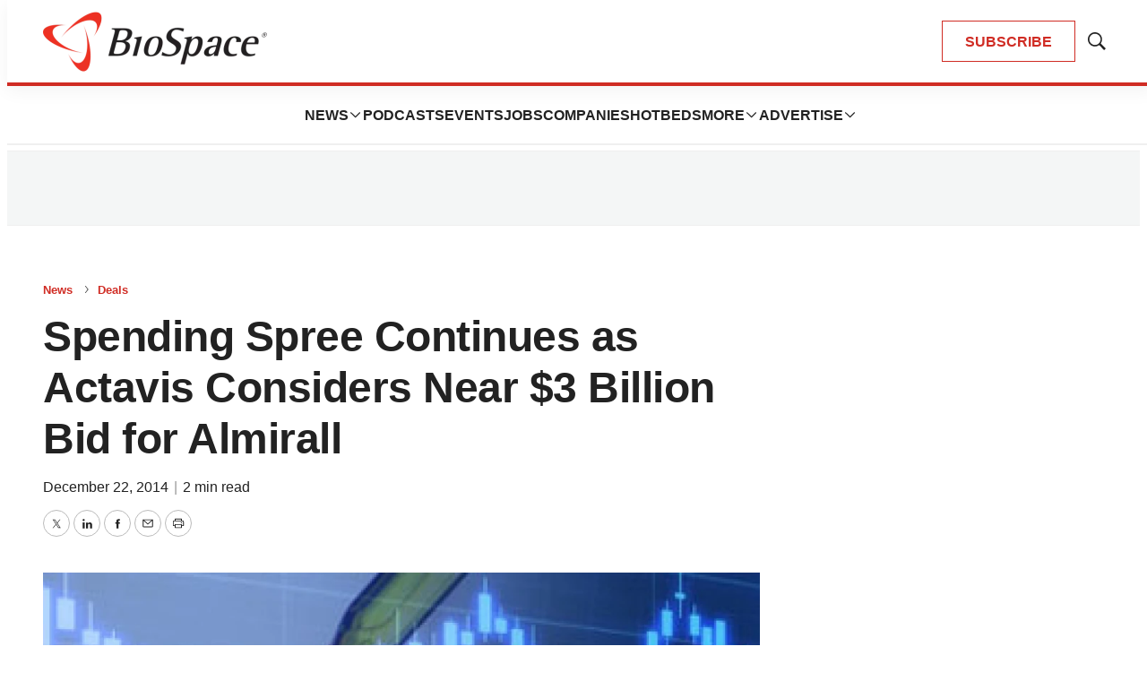

--- FILE ---
content_type: text/html; charset=utf-8
request_url: https://www.google.com/recaptcha/api2/aframe
body_size: 184
content:
<!DOCTYPE HTML><html><head><meta http-equiv="content-type" content="text/html; charset=UTF-8"></head><body><script nonce="wGfUTQSAba62_4JYV2HPNQ">/** Anti-fraud and anti-abuse applications only. See google.com/recaptcha */ try{var clients={'sodar':'https://pagead2.googlesyndication.com/pagead/sodar?'};window.addEventListener("message",function(a){try{if(a.source===window.parent){var b=JSON.parse(a.data);var c=clients[b['id']];if(c){var d=document.createElement('img');d.src=c+b['params']+'&rc='+(localStorage.getItem("rc::a")?sessionStorage.getItem("rc::b"):"");window.document.body.appendChild(d);sessionStorage.setItem("rc::e",parseInt(sessionStorage.getItem("rc::e")||0)+1);localStorage.setItem("rc::h",'1769480384856');}}}catch(b){}});window.parent.postMessage("_grecaptcha_ready", "*");}catch(b){}</script></body></html>